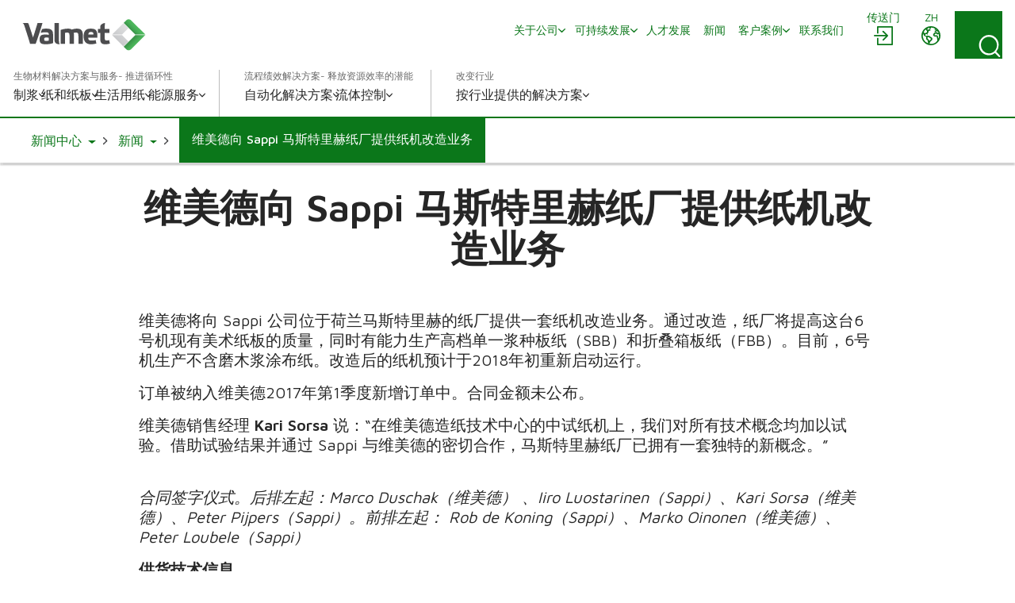

--- FILE ---
content_type: text/html; charset=utf-8
request_url: https://www.valmet.com/zh/media/news/2017/-sappi-2/
body_size: 15122
content:

<!DOCTYPE html>
<html lang="zh" class=" no-js">
    <head>
        <meta charset="utf-8">
        <meta http-equiv="X-UA-Compatible" content="IE=edge">
        <meta name="viewport" content="width=device-width, initial-scale=1">
    
        <meta name="title" property="title" content="维美德向 Sappi 马斯特里赫纸厂提供纸机改造业务" />
<meta property="og:title" content="维美德向 Sappi 马斯特里赫纸厂提供纸机改造业务" />
<meta property="og:image" content="https://www.valmet.com/globalassets/media/media/social-media/valmet-forward-share.png" />
<meta property="og:type" content="article" />

        <title>维美德向 Sappi 马斯特里赫纸厂提供纸机改造业务</title>
        
        

<link href="https://www.valmet.com/zh/media/news/2017/-sappi-2/" rel="canonical" />   
        <link rel="icon" href="/img/favicon.ico" type="image/x-icon" />
    
        <link rel="preconnect" href="https://fonts.googleapis.com">
        <link rel="stylesheet" href="https://fonts.googleapis.com/css2?family=Maven+Pro:wght@300;400;500;600;700&display=swap" nonce="w904PghSyZ3q7zNxmqDV2ADb34xB8rmiWUkn3DSrQsM=">
        <link rel="stylesheet" href="//maxcdn.bootstrapcdn.com/font-awesome/4.7.0/css/font-awesome.min.css" nonce="w904PghSyZ3q7zNxmqDV2ADb34xB8rmiWUkn3DSrQsM=">

        <link rel="stylesheet" href="/dist/css/vendors/globalVendors.css?v=f6b478bd965da813461919be230042f6" nonce="w904PghSyZ3q7zNxmqDV2ADb34xB8rmiWUkn3DSrQsM=" />
        <link rel="stylesheet" href="/dist/css/global.css?v=6b0e25814a899216d8e0169354a538e4" nonce="w904PghSyZ3q7zNxmqDV2ADb34xB8rmiWUkn3DSrQsM=" />

        
    
    




        <script>
            document.documentElement.classList.replace('no-js', 'js');
        </script>

        <script src="https://code.jquery.com/jquery-3.6.4.min.js"
                nonce="w904PghSyZ3q7zNxmqDV2ADb34xB8rmiWUkn3DSrQsM="
                integrity="sha256-oP6HI9z1XaZNBrJURtCoUT5SUnxFr8s3BzRl+cbzUq8="
                crossorigin="anonymous"></script>
        <script nonce="w904PghSyZ3q7zNxmqDV2ADb34xB8rmiWUkn3DSrQsM=">let CookieConsentVideosAccepted = true;</script>
    
        <script nonce="w904PghSyZ3q7zNxmqDV2ADb34xB8rmiWUkn3DSrQsM=">
!function(T,l,y){var S=T.location,k="script",D="instrumentationKey",C="ingestionendpoint",I="disableExceptionTracking",E="ai.device.",b="toLowerCase",w="crossOrigin",N="POST",e="appInsightsSDK",t=y.name||"appInsights";(y.name||T[e])&&(T[e]=t);var n=T[t]||function(d){var g=!1,f=!1,m={initialize:!0,queue:[],sv:"5",version:2,config:d};function v(e,t){var n={},a="Browser";return n[E+"id"]=a[b](),n[E+"type"]=a,n["ai.operation.name"]=S&&S.pathname||"_unknown_",n["ai.internal.sdkVersion"]="javascript:snippet_"+(m.sv||m.version),{time:function(){var e=new Date;function t(e){var t=""+e;return 1===t.length&&(t="0"+t),t}return e.getUTCFullYear()+"-"+t(1+e.getUTCMonth())+"-"+t(e.getUTCDate())+"T"+t(e.getUTCHours())+":"+t(e.getUTCMinutes())+":"+t(e.getUTCSeconds())+"."+((e.getUTCMilliseconds()/1e3).toFixed(3)+"").slice(2,5)+"Z"}(),iKey:e,name:"Microsoft.ApplicationInsights."+e.replace(/-/g,"")+"."+t,sampleRate:100,tags:n,data:{baseData:{ver:2}}}}var h=d.url||y.src;if(h){function a(e){var t,n,a,i,r,o,s,c,u,p,l;g=!0,m.queue=[],f||(f=!0,t=h,s=function(){var e={},t=d.connectionString;if(t)for(var n=t.split(";"),a=0;a<n.length;a++){var i=n[a].split("=");2===i.length&&(e[i[0][b]()]=i[1])}if(!e[C]){var r=e.endpointsuffix,o=r?e.location:null;e[C]="https://"+(o?o+".":"")+"dc."+(r||"services.visualstudio.com")}return e}(),c=s[D]||d[D]||"",u=s[C],p=u?u+"/v2/track":d.endpointUrl,(l=[]).push((n="SDK LOAD Failure: Failed to load Application Insights SDK script (See stack for details)",a=t,i=p,(o=(r=v(c,"Exception")).data).baseType="ExceptionData",o.baseData.exceptions=[{typeName:"SDKLoadFailed",message:n.replace(/\./g,"-"),hasFullStack:!1,stack:n+"\nSnippet failed to load ["+a+"] -- Telemetry is disabled\nHelp Link: https://go.microsoft.com/fwlink/?linkid=2128109\nHost: "+(S&&S.pathname||"_unknown_")+"\nEndpoint: "+i,parsedStack:[]}],r)),l.push(function(e,t,n,a){var i=v(c,"Message"),r=i.data;r.baseType="MessageData";var o=r.baseData;return o.message='AI (Internal): 99 message:"'+("SDK LOAD Failure: Failed to load Application Insights SDK script (See stack for details) ("+n+")").replace(/\"/g,"")+'"',o.properties={endpoint:a},i}(0,0,t,p)),function(e,t){if(JSON){var n=T.fetch;if(n&&!y.useXhr)n(t,{method:N,body:JSON.stringify(e),mode:"cors"});else if(XMLHttpRequest){var a=new XMLHttpRequest;a.open(N,t),a.setRequestHeader("Content-type","application/json"),a.send(JSON.stringify(e))}}}(l,p))}function i(e,t){f||setTimeout(function(){!t&&m.core||a()},500)}var e=function(){var n=l.createElement(k);n.src=h;var e=y[w];return!e&&""!==e||"undefined"==n[w]||(n[w]=e),n.onload=i,n.onerror=a,n.onreadystatechange=function(e,t){"loaded"!==n.readyState&&"complete"!==n.readyState||i(0,t)},n}();y.ld<0?l.getElementsByTagName("head")[0].appendChild(e):setTimeout(function(){l.getElementsByTagName(k)[0].parentNode.appendChild(e)},y.ld||0)}try{m.cookie=l.cookie}catch(p){}function t(e){for(;e.length;)!function(t){m[t]=function(){var e=arguments;g||m.queue.push(function(){m[t].apply(m,e)})}}(e.pop())}var n="track",r="TrackPage",o="TrackEvent";t([n+"Event",n+"PageView",n+"Exception",n+"Trace",n+"DependencyData",n+"Metric",n+"PageViewPerformance","start"+r,"stop"+r,"start"+o,"stop"+o,"addTelemetryInitializer","setAuthenticatedUserContext","clearAuthenticatedUserContext","flush"]),m.SeverityLevel={Verbose:0,Information:1,Warning:2,Error:3,Critical:4};var s=(d.extensionConfig||{}).ApplicationInsightsAnalytics||{};if(!0!==d[I]&&!0!==s[I]){var c="onerror";t(["_"+c]);var u=T[c];T[c]=function(e,t,n,a,i){var r=u&&u(e,t,n,a,i);return!0!==r&&m["_"+c]({message:e,url:t,lineNumber:n,columnNumber:a,error:i}),r},d.autoExceptionInstrumented=!0}return m}(y.cfg);function a(){y.onInit&&y.onInit(n)}(T[t]=n).queue&&0===n.queue.length?(n.queue.push(a),n.trackPageView({})):a()}(window,document,{src: "https://js.monitor.azure.com/scripts/b/ai.2.gbl.min.js", crossOrigin: "anonymous", cfg: {instrumentationKey: '2e179f35-c5ea-4d3f-8424-85b7140e7786', disableCookiesUsage: false }});
</script>

    
        <!-- Google Tag Manager -->
<script nonce="w904PghSyZ3q7zNxmqDV2ADb34xB8rmiWUkn3DSrQsM=" >(function(w,d,s,l,i){w[l]=w[l]||[];w[l].push(

{'gtm.start': new Date().getTime(),event:'gtm.js'}
);var f=d.getElementsByTagName(s)[0],
j=d.createElement(s),dl=l!='dataLayer'?'&l='+l:'';j.async=true;j.src=
'https://www.googletagmanager.com/gtm.js?id='+i+dl;f.parentNode.insertBefore(j,f);
})(window,document,'script','dataLayer','GTM-NPDVSH');</script>
<!-- End Google Tag Manager -->
<script nonce="w904PghSyZ3q7zNxmqDV2ADb34xB8rmiWUkn3DSrQsM="  type="text/javascript" async src="https://bot.leadoo.com/bot/dynamic.js?company=R4l9ZUS"></script>

        
    </head>
    <body id="top" class="pressreleasepage">
        <!-- Google Tag Manager (noscript) -->
<noscript><iframe src="https://www.googletagmanager.com/ns.html?id=GTM-NPDVSH"
height="0" width="0" style="display:none;visibility:hidden"></iframe></noscript>
<!-- End Google Tag Manager (noscript) -->

        
    
        



<div class="page-wrapper">
    






<div id="header" class="container collapse">
    <div class="top-row">
        <div class="header-logo">

<a href="/zh/" title="Valmet - Forward">
    <img src="/globalassets/_homepageblocks/valmet_logo.svg" width="180" height="49" alt="Valmet - Forward" class="img-responsive-cover lazyload"
         data-src="/globalassets/_homepageblocks/valmet_logo.svg" data-fallback="/globalassets/_homepageblocks/valmet_logo.svg" svg />
</a>        </div>
        <div id="tools">
                <div class="login">
                    <div id="login" class="btn-group knock">
                        <a class="btn" href="/zh/portals/" aria-labelledby="menu-login-label">
                            <span class="local-site">
                                <span class="local-website-label" id="menu-login-label">传送门</span>
                                <svg xmlns="http://www.w3.org/2000/svg" width="26" height="26" viewBox="0 0 26 26" class="icon-login" fill="currentColor" aria-hidden="true"><path d="M5.9 1a1 1 0 0 0-.9.9v8.4h1.8V2.8h16.4v20.4H6.8v-7.5H5v8.4a1 1 0 0 0 .9.9h18.2a1 1 0 0 0 .9-.9V1.9a1 1 0 0 0-.9-.9zm6.9 5.8L12 7a1 1 0 0 0 0 1.3l4 3.7H2a1 1 0 0 0-1 .9 1 1 0 0 0 1 .9h14l-3.8 3.8a1 1 0 0 0 0 1.3 1 1 0 0 0 1.3 0l5.3-5.4a1 1 0 0 0 0-1.2L13.4 7z" /></svg>
                            </span>
                        </a>
                    </div>
                </div>
            <div class="lang">
                <div id="lang-sel" class="btn-group knock">
                    <button type="button" class="btn lang dropdown-toggle" aria-expanded="false" id="langDropdown" aria-labelledby="menu-language-toggle-label">
                        <svg xmlns="http://www.w3.org/2000/svg" width="26" height="26" viewBox="0 0 512 512" fill="none" class="icon-close" stroke="currentColor" aria-hidden="true"><path stroke-linecap="round" stroke-linejoin="round" stroke-width="32" d="M368 368 144 144m224 0L144 368" /></svg>
                        <span class="local-site">
                            <span class="local-website-label" id="menu-language-toggle-label">zh</span>
                            <svg xmlns="http://www.w3.org/2000/svg" width="26" height="26" viewBox="0 0 26 26" class="icon-globe" fill="currentColor" aria-hidden="true"><path d="M13 1a12 12 0 1 0 0 24 12 12 0 0 0 0-24m0 1.7q3.3 0 5.8 1.8h-.5q-.6.2-.8.9c0 .4.6.5.9.5q.8 0 .8-.7-.1-.5-.4-.7l1 .8q-.5.4-.9 1-.1.4-.6.5l-.5.1c-.4.3-.2 1 .2 1.3a1.3 1.3 0 0 0 1.5-.3q.3-.6 1-.8l.5.2q.3.3.2.7c.1.5.5.2.8 0l.5 1q-.3.8-1.2.4l-1.1-.9-1.4.1q-.7 0-1.4.5-.4.7-1 1.2-1.1 1-.5 2.5a3 3 0 0 0 2.5 1.4c1-.1 2-.7 2 .8l.3 1.4.2 1.3.2 1.6a10 10 0 0 1-9.8 3.8v-.3a5 5 0 0 1 1.1-2.4l1.9-1.7a3 3 0 0 0 .4-2.5c-.3-1.2-2-1.6-2.8-2.2q-.7-.8-1.6-1h-1q-.3-.2-.7-.2c-.6 0-.9.6-1.5.5s-1.1-.7-1.3-1.2q0-1 1-1h.8q.4.2.7.6c.5.3.6-.2.5-.6 0-.7-.2-1 .4-1.5q.7-.4.7-1.1v-.9l.7-.7c.6-.4 2.7-.3 1.8-1.5-.2-.3-.7-.9-1-1q-.8.2-1.2.8-.8.7-1.6.1c-.8-.6.4-.7.6-1.1L9 3.5l.6-.2.4.1q.6-.1 1 .1.5.5 1.1.7.8 0 1-.6zm-6.2 2a2 2 0 0 0 .4 1.7q.8.4.9 1 .1.8-.4 1.2l-.4.6q-.2.2-.5.2l-1.5.3c-.9.3-1-1-1.3-1.6q1-2 2.8-3.3m12.8 5.5.6.6 1.2.5q.6.1 1.6-.4a10 10 0 0 1-.6 6v-.3q-.1-.8-.4-1.4.2-1.2-.5-2.2-1.1-1-2.5-.7c-.4 0-2.2.3-1.5-.7l.6-.5q0-.4.4-.6.4-.3 1-.3M3 10.3l1.3 2.5c.5 1 1.9.8 2.5 1.7.5 1 0 2 .3 3 .3.6 1 .7 1.5 1.2q.5.8.5 1.8l.4 2.2A10.3 10.3 0 0 1 3 10.3m6 4.3.8.1q.4.1.7.4l2 1.3q.8.4.3 1.2t-1.5 1.5c-.1 0-.4.5-.6.4l-.1-.7a3 3 0 0 0-1.2-1.6l-.7-.5v-1.9q-.1-.3.1-.2z" /></svg>
                        </span>
                    </button>
                    <ul id="langDropDownUL" class="dropdown-menu dropdown-menu-right" role="menu" aria-labelledby="langDropdown">
                            <li class="headerLanguage" role="menuitem"><a href="/">Global - English</a></li>
                            <li class="headerLanguage" role="menuitem"><a href="/fi/">Suomi - Finnish</a></li>
                            <li class="headerLanguage" role="menuitem"><a href="/fr/">Fran&#xE7;ais - French</a></li>
                            <li class="headerLanguage" role="menuitem"><a href="/de/">Deutsch - German</a></li>
                            <li class="headerLanguage" role="menuitem"><a href="/ja/">&#x65E5;&#x672C;&#x8A9E; - Japanese</a></li>
                            <li class="headerLanguage" role="menuitem"><a href="/kr/">&#xD55C;&#xAD6D;&#xC5B4;(&#xB300;&#xD55C;&#xBBFC;&#xAD6D;) - Korean</a></li>
                            <li class="headerLanguage" role="menuitem"><a href="/pl/">Polski - Polish</a></li>
                            <li class="headerLanguage" role="menuitem"><a href="/pt/">Portugu&#xEA;s - Portuguese</a></li>
                            <li class="headerLanguage" role="menuitem"><a href="/es/">Espa&#xF1;ol - Spanish</a></li>
                            <li class="headerLanguage" role="menuitem"><a href="/sv/">Svenska - Swedish</a></li>
                            <li class="headerLanguage" role="menuitem"><a href="/th-TH/">&#xE44;&#xE17;&#xE22; - Thai</a></li>
                    </ul>
                </div>
            </div>
            <div class="search">
                <form action="/zh/search/" method="get">
                    <button id="search-button" class="btn search-button collapsed"
                            data-bs-toggle="collapse" data-bs-target="#search-input" data-toggle="collapse"
                            data-target="#search-input" aria-controls="search-input" aria-label="Search">
                        <svg xmlns="http://www.w3.org/2000/svg" width="22" height="23" viewBox="0 0 22 23" class="search-icon" fill="currentColor" aria-hidden="true"><path d="m21.7 21.4-3.9-4a10.7 10.7 0 0 0-.5-14.5A10 10 0 0 0 3.2 3c-4 3.8-4.3 10.2-.7 14.4a10 10 0 0 0 14 1.4l4 4q.6.6 1.2 0t0-1.3M2 10.4C1.9 5.8 5.6 2 10.2 2s8.4 3.8 8.4 8.6-3.8 8.6-8.4 8.6A8.5 8.5 0 0 1 2 10.5" /></svg>
                        <svg xmlns="http://www.w3.org/2000/svg" width="26" height="26" viewBox="0 0 512 512" fill="none" class="close-icon" stroke="currentColor" aria-hidden="true"><path stroke-linecap="round" stroke-linejoin="round" stroke-width="32" d="M368 368 144 144m224 0L144 368" /></svg>
                    </button>
                    <div id="search-input" class="input-group collapse no-padding">
                        <div class="input-wrapper">
                            <button type="submit" class="search-submit" aria-label="Search submit">
                                <svg xmlns="http://www.w3.org/2000/svg" width="22" height="23" viewBox="0 0 22 23" class="search-icon" fill="currentColor" aria-hidden="true"><path d="m21.7 21.4-3.9-4a10.7 10.7 0 0 0-.5-14.5A10 10 0 0 0 3.2 3c-4 3.8-4.3 10.2-.7 14.4a10 10 0 0 0 14 1.4l4 4q.6.6 1.2 0t0-1.3M2 10.4C1.9 5.8 5.6 2 10.2 2s8.4 3.8 8.4 8.6-3.8 8.6-8.4 8.6A8.5 8.5 0 0 1 2 10.5" /></svg>
                            </button>
                            <input type="text" class="form-control" name="q" autocomplete="off" placeholder="在">
                        </div>
                    </div>
                </form>
            </div>
            <button type="button" class="navbar-toggle collapsed" data-bs-toggle="collapse" data-bs-target="#header" data-toggle="collapse" data-target="#header" aria-expanded="false" aria-controls="navbar">
                <svg xmlns="http://www.w3.org/2000/svg" width="28" height="20" viewBox="0 0 28 20" class="open-icon" fill="currentColor" aria-hidden="true"><path d="M27 2H1a1 1 0 1 1 0-2h26a1 1 0 0 1 0 2m0 9H1a1 1 0 0 1 0-2h26a1 1 0 0 1 0 2m0 9H1a1 1 0 0 1 0-2h26a1 1 0 0 1 0 2" /></svg>
                <svg xmlns="http://www.w3.org/2000/svg" width="26" height="26" viewBox="0 0 512 512" fill="none" class="close-icon" stroke="currentColor" aria-hidden="true"><path stroke-linecap="round" stroke-linejoin="round" stroke-width="32" d="M368 368 144 144m224 0L144 368" /></svg>
                <span class="sr-only"></span>
            </button>
        </div>
        <div class="navi">
            <nav class="navbar navbar-default navbar-static-top">
                <div class="navbar-collapse collapse">
                    <div id="topnav" class="flex-container">

                            <div class="tertiary-nav">
                                    <div class="nav navbar-nav tertiary">
                                            <a class="nav-item link-login-mobile" href="/zh/portals/">
                                                <span>
                                                    <svg xmlns="http://www.w3.org/2000/svg" width="26" height="26" viewBox="0 0 26 26" class="icon-login-mobile" fill="currentColor" aria-hidden="true"><path d="M5.9 1a1 1 0 0 0-.9.9v8.4h1.8V2.8h16.4v20.4H6.8v-7.5H5v8.4a1 1 0 0 0 .9.9h18.2a1 1 0 0 0 .9-.9V1.9a1 1 0 0 0-.9-.9zm6.9 5.8L12 7a1 1 0 0 0 0 1.3l4 3.7H2a1 1 0 0 0-1 .9 1 1 0 0 0 1 .9h14l-3.8 3.8a1 1 0 0 0 0 1.3 1 1 0 0 0 1.3 0l5.3-5.4a1 1 0 0 0 0-1.2L13.4 7z" /></svg>
                                                    传送门
                                                </span>
                                            </a>
                                    
                                            <a class="nav-item company-heading" href="#">
                                                <span>Company</span>
                                                <div class="caret">
                                                    <svg xmlns="http://www.w3.org/2000/svg" viewBox="0 0 10 6" width="10" height="6" fill="none" stroke-width="1.5" stroke-linecap="round" stroke-linejoin="round" class="navigation__icon" stroke="currentColor" aria-hidden="true"><path d="M0.75 0.75L5 5.25L9.25 0.75" /></svg>
                                                </div>
                                            </a>
                                            <div class="collapse menu-section company-section">
        <a class="nav-item lvl-1  has-children" href="/zh/about-us/"  >
            <span>&#x5173;&#x4E8E;&#x516C;&#x53F8;</span>

                <span class="caret">
                    <svg xmlns="http://www.w3.org/2000/svg" viewBox="0 0 10 6" width="10" height="6" fill="none" stroke-width="1.5" stroke-linecap="round" stroke-linejoin="round" class="navigation__icon" stroke="currentColor" aria-hidden="true"><path d="M0.75 0.75L5 5.25L9.25 0.75" /></svg>
                </span>
        </a>
                    <div class="collapse menu-section">

        <a class="nav-item lvl-1 menu-section__heading  has-children" href="/zh/about-us/"  >
            <span>&#x5173;&#x4E8E;&#x516C;&#x53F8;</span>

        </a>

                        <div class="menu-section__sub-section">
                                <div class="menu-section__sub-section__column">
        <a class="nav-item lvl-2 menu-section__sub-heading  has-children" href="/zh/about-us/"  >
            <span>&#x5173;&#x4E8E;&#x6211;&#x4EEC;</span>

                <span class="caret">
                    <svg xmlns="http://www.w3.org/2000/svg" viewBox="0 0 10 6" width="10" height="6" fill="none" stroke-width="1.5" stroke-linecap="round" stroke-linejoin="round" class="navigation__icon" stroke="currentColor" aria-hidden="true"><path d="M0.75 0.75L5 5.25L9.25 0.75" /></svg>
                </span>
        </a>
                                        <div class="menu-section__sub-items collapse">
        <a class="nav-item lvl-3 " href="/zh/about-us/about/code-of-conduct/"   data-mob-id="61073">
            <span>&#x884C;&#x4E3A;&#x51C6;&#x5219;</span>

        </a>
                                        </div>
                                </div>
                        </div>
                    </div>
        <a class="nav-item lvl-1  has-children" href="/zh/sustainability/"  >
            <span>&#x53EF;&#x6301;&#x7EED;&#x53D1;&#x5C55;</span>

                <span class="caret">
                    <svg xmlns="http://www.w3.org/2000/svg" viewBox="0 0 10 6" width="10" height="6" fill="none" stroke-width="1.5" stroke-linecap="round" stroke-linejoin="round" class="navigation__icon" stroke="currentColor" aria-hidden="true"><path d="M0.75 0.75L5 5.25L9.25 0.75" /></svg>
                </span>
        </a>
                    <div class="collapse menu-section">

        <a class="nav-item lvl-1 menu-section__heading  has-children" href="/zh/sustainability/"  >
            <span>&#x53EF;&#x6301;&#x7EED;&#x53D1;&#x5C55;</span>

        </a>

                        <div class="menu-section__sub-section">
                                <div class="menu-section__sub-section__column">
        <a class="nav-item lvl-2 menu-section__sub-heading " href="/zh/sustainability/sustainability-at-valmet/"  >
            <span>&#x7EF4;&#x7F8E;&#x5FB7;&#x53EF;&#x6301;&#x7EED;&#x53D1;&#x5C55;</span>

        </a>
                                        <div class="menu-section__sub-items collapse">
                                        </div>
                                </div>
                                <div class="menu-section__sub-section__column">
        <a class="nav-item lvl-2 menu-section__sub-heading " href="/zh/sustainability/circular-economy/"  >
            <span>Circular economy</span>

        </a>
                                        <div class="menu-section__sub-items collapse">
                                        </div>
                                </div>
                                <div class="menu-section__sub-section__column">
        <a class="nav-item lvl-2 menu-section__sub-heading " href="/zh/sustainability/climate-program/"  >
            <span>&#x6C14;&#x5019;&#x89C4;&#x5212;</span>

        </a>
                                        <div class="menu-section__sub-items collapse">
                                        </div>
                                </div>
                        </div>
                    </div>
        <a class="nav-item lvl-1 " href="/zh/careers/"  >
            <span>&#x4EBA;&#x624D;&#x53D1;&#x5C55;</span>

        </a>
        <a class="nav-item lvl-1 " href="/zh/media/news/"  >
            <span>&#x65B0;&#x95FB;</span>

        </a>
        <a class="nav-item lvl-1  has-children" href="/zh/insights/"  >
            <span>&#x5BA2;&#x6237;&#x6848;&#x4F8B;</span>

                <span class="caret">
                    <svg xmlns="http://www.w3.org/2000/svg" viewBox="0 0 10 6" width="10" height="6" fill="none" stroke-width="1.5" stroke-linecap="round" stroke-linejoin="round" class="navigation__icon" stroke="currentColor" aria-hidden="true"><path d="M0.75 0.75L5 5.25L9.25 0.75" /></svg>
                </span>
        </a>
                    <div class="collapse menu-section">

        <a class="nav-item lvl-1 menu-section__heading  has-children" href="/zh/insights/"  >
            <span>&#x5BA2;&#x6237;&#x6848;&#x4F8B;</span>

        </a>

                        <div class="menu-section__sub-section">
                                <div class="menu-section__sub-section__column">
                                </div>
                                <div class="menu-section__sub-section__column">
        <a class="nav-item lvl-2 menu-section__sub-heading  has-children" href="/zh/insights/articles/"  >
            <span>&#x53C2;&#x8003;&#x6587;&#x732E;&#x548C;&#x6587;&#x7AE0;</span>

                <span class="caret">
                    <svg xmlns="http://www.w3.org/2000/svg" viewBox="0 0 10 6" width="10" height="6" fill="none" stroke-width="1.5" stroke-linecap="round" stroke-linejoin="round" class="navigation__icon" stroke="currentColor" aria-hidden="true"><path d="M0.75 0.75L5 5.25L9.25 0.75" /></svg>
                </span>
        </a>
                                        <div class="menu-section__sub-items collapse">
        <a class="nav-item lvl-3 " href="/zh/insights/articles/pulp-and-fiber/"   data-mob-id="25344">
            <span>&#x5236;&#x6D46;&#x548C;&#x7EA4;&#x7EF4;</span>

        </a>
        <a class="nav-item lvl-3 " href="/zh/insights/articles/board-and-paper/"   data-mob-id="25514">
            <span>&#x7EB8;&#x548C;&#x7EB8;&#x677F;&#x6587;&#x7AE0;</span>

        </a>
        <a class="nav-item lvl-3 " href="/zh/insights/articles/tissue/"   data-mob-id="25583">
            <span>&#x751F;&#x6D3B;&#x7528;&#x7EB8;&#x6587;&#x7AE0;</span>

        </a>
                                                            <button type="button" class="menu-section__sub-items__more">
                                                                <span>更多</span>
                                                                <div class="caret">
                                                                    <svg xmlns="http://www.w3.org/2000/svg" viewBox="0 0 10 6" width="10" height="6" fill="none" stroke-width="1.5" stroke-linecap="round" stroke-linejoin="round" class="navigation__icon" stroke="currentColor" aria-hidden="true"><path d="M0.75 0.75L5 5.25L9.25 0.75" /></svg>
                                                                </div>
                                                            </button>
        <a class="nav-item lvl-3 visible-mobile " href="/zh/insights/articles/energy/"   data-mob-id="25650">
            <span>&#x80FD;&#x6E90;&#x6587;&#x7AE0;</span>

        </a>
        <a class="nav-item lvl-3 visible-mobile " href="/zh/insights/articles/?topic=services"   data-mob-id="25716">
            <span>&#x670D;&#x52A1;&#x6587;&#x7AE0;</span>

        </a>
        <a class="nav-item lvl-3 visible-mobile " href="/zh/insights/articles/automation/"   data-mob-id="25815">
            <span>&#x81EA;&#x52A8;&#x5316;&#x6587;&#x7AE0;</span>

        </a>
        <a class="nav-item lvl-3 visible-mobile " href="/zh/insights/articles/Fabrics/"   data-mob-id="26002">
            <span>&#x7EC7;&#x7269;</span>

        </a>
        <a class="nav-item lvl-3 visible-mobile " href="/zh/insights/articles/sustainability/"   data-mob-id="26003">
            <span>&#x53EF;&#x6301;&#x7EED;&#x53D1;&#x5C55;&#x6587;&#x7AE0;</span>

        </a>
        <a class="nav-item lvl-3 visible-mobile " href="/zh/insights/articles/experts-voice/"   data-mob-id="26795">
            <span>&#x4E13;&#x5BB6;&#x4E4B;&#x58F0;</span>

        </a>
                                        </div>
                                </div>
                                <div class="menu-section__sub-section__column">
        <a class="nav-item lvl-2 menu-section__sub-heading " href="/zh/insights/"  >
            <span>&#x5BA2;&#x6237;&#x6742;&#x5FD7;</span>

        </a>
                                        <div class="menu-section__sub-items collapse">
                                        </div>
                                </div>
                        </div>
                    </div>
                                            </div>
                                    </div>

                                    <div class="nav navbar-nav header-links">
                                            <a class="nav-item" href="/zh/contact-us/china-cn/"><span>&#x8054;&#x7CFB;&#x6211;&#x4EEC;</span></a>
                                    </div>
                            </div>
                    </div>
                </div>
            </nav>
        </div>
    </div>
    <div class="bottom-row">
        <div class="navi">
            <nav class="navbar navbar-default navbar-static-top">
                <div class="navbar-collapse collapse">
                    <div class="flex-container">
                            <div class="primary-nav">
                                <div class="heading"> &#x751F;&#x7269;&#x6750;&#x6599;&#x89E3;&#x51B3;&#x65B9;&#x6848;&#x4E0E;&#x670D;&#x52A1;- &#x63A8;&#x8FDB;&#x5FAA;&#x73AF;&#x6027;</div>
                                <div class="nav navbar-nav primary">
        <a class="nav-item lvl-1  has-children" href="/zh/pulp/"  >
            <span>&#x5236;&#x6D46;</span>

                <span class="caret">
                    <svg xmlns="http://www.w3.org/2000/svg" viewBox="0 0 10 6" width="10" height="6" fill="none" stroke-width="1.5" stroke-linecap="round" stroke-linejoin="round" class="navigation__icon" stroke="currentColor" aria-hidden="true"><path d="M0.75 0.75L5 5.25L9.25 0.75" /></svg>
                </span>
        </a>
                    <div class="collapse menu-section">

        <a class="nav-item lvl-1 menu-section__heading  has-children" href="/zh/pulp/"  >
            <span>&#x5236;&#x6D46;</span>

        </a>

                        <div class="menu-section__sub-section">
                                <div class="menu-section__sub-section__column">
        <a class="nav-item lvl-2 menu-section__sub-heading " href="/zh/pulp/services-for-pulp/"  >
            <span>&#x4E3A;&#x5236;&#x6D46;&#x63D0;&#x4F9B;&#x670D;&#x52A1;</span>

        </a>
                                        <div class="menu-section__sub-items collapse">
                                        </div>
                                </div>
                                <div class="menu-section__sub-section__column">
        <a class="nav-item lvl-2 menu-section__sub-heading " href="/zh/automation/pulp/"  >
            <span>&#x81EA;&#x52A8;&#x5316;&#x89E3;&#x51B3;&#x65B9;&#x6848;</span>

        </a>
                                        <div class="menu-section__sub-items collapse">
                                        </div>
                                </div>
                                <div class="menu-section__sub-section__column">
        <a class="nav-item lvl-2 menu-section__sub-heading  has-children" href="/zh/pulp/fiber-technology-center/"  >
            <span>Fiber Technology Center</span>

                <span class="caret">
                    <svg xmlns="http://www.w3.org/2000/svg" viewBox="0 0 10 6" width="10" height="6" fill="none" stroke-width="1.5" stroke-linecap="round" stroke-linejoin="round" class="navigation__icon" stroke="currentColor" aria-hidden="true"><path d="M0.75 0.75L5 5.25L9.25 0.75" /></svg>
                </span>
        </a>
                                        <div class="menu-section__sub-items collapse">
        <a class="nav-item lvl-3 " href="/zh/pulp/fiber-technology-center/fiber-processing/"   data-mob-id="47452">
            <span>Fiber processing</span>

        </a>
        <a class="nav-item lvl-3 " href="/zh/pulp/fiber-technology-center/project-examples/"   data-mob-id="47455">
            <span>Project examples</span>

        </a>
                                        </div>
                                </div>
                        </div>
                    </div>
        <a class="nav-item lvl-1  has-children" href="/zh/board-and-paper/"  >
            <span>&#x7EB8;&#x548C;&#x7EB8;&#x677F;</span>

                <span class="caret">
                    <svg xmlns="http://www.w3.org/2000/svg" viewBox="0 0 10 6" width="10" height="6" fill="none" stroke-width="1.5" stroke-linecap="round" stroke-linejoin="round" class="navigation__icon" stroke="currentColor" aria-hidden="true"><path d="M0.75 0.75L5 5.25L9.25 0.75" /></svg>
                </span>
        </a>
                    <div class="collapse menu-section">

        <a class="nav-item lvl-1 menu-section__heading  has-children" href="/zh/board-and-paper/"  >
            <span>&#x7EB8;&#x548C;&#x7EB8;&#x677F;</span>

        </a>

                        <div class="menu-section__sub-section">
                                <div class="menu-section__sub-section__column">
        <a class="nav-item lvl-2 menu-section__sub-heading " href="/zh/board-and-paper/recycled-fiber/"  >
            <span>&#x56DE;&#x6536;&#x7EA4;&#x7EF4;</span>

        </a>
                                        <div class="menu-section__sub-items collapse">
                                        </div>
        <a class="nav-item lvl-2 menu-section__sub-heading " href="/zh/board-and-paper/board-and-paper-machines/"  >
            <span>&#x7EB8;&#x548C;&#x677F;&#x7EB8;&#x673A;</span>

        </a>
                                        <div class="menu-section__sub-items collapse">
                                        </div>
                                </div>
                                <div class="menu-section__sub-section__column">
        <a class="nav-item lvl-2 menu-section__sub-heading " href="/zh/board-and-paper/sustainable-board-and-paper-production/"  >
            <span>Sustainable board and paper production</span>

        </a>
                                        <div class="menu-section__sub-items collapse">
                                        </div>
                                </div>
                                <div class="menu-section__sub-section__column">
        <a class="nav-item lvl-2 menu-section__sub-heading  has-children" href="/zh/board-and-paper/services-for-board-and-paper/"  >
            <span>&#x4E3A;&#x7EB8;&#x548C;&#x7EB8;&#x677F;&#x751F;&#x4EA7;&#x7EBF;&#x63D0;&#x4F9B;&#x670D;&#x52A1;</span>

                <span class="caret">
                    <svg xmlns="http://www.w3.org/2000/svg" viewBox="0 0 10 6" width="10" height="6" fill="none" stroke-width="1.5" stroke-linecap="round" stroke-linejoin="round" class="navigation__icon" stroke="currentColor" aria-hidden="true"><path d="M0.75 0.75L5 5.25L9.25 0.75" /></svg>
                </span>
        </a>
                                        <div class="menu-section__sub-items collapse">
        <a class="nav-item lvl-3 " href="/zh/board-and-paper/services-for-board-and-paper/_74_00_61_22_84_36_75_04_31/"   data-mob-id="7601">
            <span>&#x5DE5;&#x4E1A;&#x4E92;&#x8054;&#x7F51;&#x89E3;&#x51B3;&#x65B9;&#x6848;</span>

        </a>
                                        </div>
                                </div>
                                <div class="menu-section__sub-section__column">
        <a class="nav-item lvl-2 menu-section__sub-heading " href="/zh/board-and-paper/board-and-paper-news-and-stories/"  >
            <span>&#x7EB8;&#x548C;&#x7EB8;&#x677F;&#x65B0;&#x95FB;&#x53CA;&#x6210;&#x529F;&#x6848;&#x4F8B;</span>

        </a>
                                        <div class="menu-section__sub-items collapse">
                                        </div>
                                </div>
                        </div>
                    </div>
        <a class="nav-item lvl-1  has-children" href="/zh/tissue/"  >
            <span>&#x751F;&#x6D3B;&#x7528;&#x7EB8;</span>

                <span class="caret">
                    <svg xmlns="http://www.w3.org/2000/svg" viewBox="0 0 10 6" width="10" height="6" fill="none" stroke-width="1.5" stroke-linecap="round" stroke-linejoin="round" class="navigation__icon" stroke="currentColor" aria-hidden="true"><path d="M0.75 0.75L5 5.25L9.25 0.75" /></svg>
                </span>
        </a>
                    <div class="collapse menu-section">

        <a class="nav-item lvl-1 menu-section__heading  has-children" href="/zh/tissue/"  >
            <span>&#x751F;&#x6D3B;&#x7528;&#x7EB8;</span>

        </a>

                        <div class="menu-section__sub-section">
                                <div class="menu-section__sub-section__column">
                                </div>
                                <div class="menu-section__sub-section__column">
        <a class="nav-item lvl-2 menu-section__sub-heading  has-children" href="/zh/tissue/tissue-converting/"  >
            <span>&#x751F;&#x6D3B;&#x7528;&#x7EB8;&#x540E;&#x52A0;&#x5DE5;&#x7684;&#x5DE5;&#x827A;&#x6280;&#x672F;&#x548C;&#x670D;&#x52A1;</span>

                <span class="caret">
                    <svg xmlns="http://www.w3.org/2000/svg" viewBox="0 0 10 6" width="10" height="6" fill="none" stroke-width="1.5" stroke-linecap="round" stroke-linejoin="round" class="navigation__icon" stroke="currentColor" aria-hidden="true"><path d="M0.75 0.75L5 5.25L9.25 0.75" /></svg>
                </span>
        </a>
                                        <div class="menu-section__sub-items collapse">
        <a class="nav-item lvl-3 " href="/zh/tissue/tissue-converting/converting-lines-for-tissue-rolls/"   data-mob-id="118848">
            <span>&#x5377;&#x7C7B;&#x4EA7;&#x54C1;&#x540E;&#x52A0;&#x5DE5;&#x89E3;&#x51B3;&#x65B9;&#x6848;</span>

        </a>
        <a class="nav-item lvl-3 " href="/zh/tissue/tissue-converting/converting-lines-for-folded-tissue/"   data-mob-id="118906">
            <span>&#x6298;&#x53E0;&#x7C7B;&#x4EA7;&#x54C1;&#x751F;&#x4EA7;&#x7EBF;</span>

        </a>
        <a class="nav-item lvl-3 " href="/zh/tissue/tissue-converting/tissue-packaging-lines/"   data-mob-id="119556">
            <span>&#x751F;&#x6D3B;&#x7528;&#x7EB8;&#x5305;&#x88C5;&#x751F;&#x4EA7;&#x7EBF;</span>

        </a>
                                                            <button type="button" class="menu-section__sub-items__more">
                                                                <span>更多</span>
                                                                <div class="caret">
                                                                    <svg xmlns="http://www.w3.org/2000/svg" viewBox="0 0 10 6" width="10" height="6" fill="none" stroke-width="1.5" stroke-linecap="round" stroke-linejoin="round" class="navigation__icon" stroke="currentColor" aria-hidden="true"><path d="M0.75 0.75L5 5.25L9.25 0.75" /></svg>
                                                                </div>
                                                            </button>
        <a class="nav-item lvl-3 visible-mobile " href="/zh/tissue/tissue-converting/digital-solutions/"   data-mob-id="118978">
            <span>&#x6570;&#x5B57;&#x5316;&#x89E3;&#x51B3;&#x65B9;&#x6848;</span>

        </a>
        <a class="nav-item lvl-3 visible-mobile " href="/zh/tissue/tissue-converting/customer-product-development/"   data-mob-id="118917">
            <span>&#x5BA2;&#x6237;&#x4EA7;&#x54C1;&#x5F00;&#x53D1;</span>

        </a>
        <a class="nav-item lvl-3 visible-mobile " href="/zh/tissue/tissue-converting/services/"   data-mob-id="118983">
            <span>&#x5BA2;&#x6237;&#x670D;&#x52A1;</span>

        </a>
                                        </div>
                                </div>
                                <div class="menu-section__sub-section__column">
        <a class="nav-item lvl-2 menu-section__sub-heading " href="/zh/tissue/sustainable-tissue-production/"  >
            <span>&#x751F;&#x6D3B;&#x7528;&#x7EB8;&#x7684;&#x53EF;&#x6301;&#x7EED;&#x751F;&#x4EA7;</span>

        </a>
                                        <div class="menu-section__sub-items collapse">
                                        </div>
                                </div>
                        </div>
                    </div>
        <a class="nav-item lvl-1 " href="/zh/energy/"  >
            <span>&#x80FD;&#x6E90;</span>

        </a>
        <a class="nav-item lvl-1  has-children" href="/zh/services/"  >
            <span>&#x670D;&#x52A1;</span>

                <span class="caret">
                    <svg xmlns="http://www.w3.org/2000/svg" viewBox="0 0 10 6" width="10" height="6" fill="none" stroke-width="1.5" stroke-linecap="round" stroke-linejoin="round" class="navigation__icon" stroke="currentColor" aria-hidden="true"><path d="M0.75 0.75L5 5.25L9.25 0.75" /></svg>
                </span>
        </a>
                    <div class="collapse menu-section">

        <a class="nav-item lvl-1 menu-section__heading  has-children" href="/zh/services/"  >
            <span>&#x670D;&#x52A1;</span>

        </a>

                        <div class="menu-section__sub-section">
                                <div class="menu-section__sub-section__column">
        <a class="nav-item lvl-2 menu-section__sub-heading  has-children" href="/zh/services/valmet-performance-centers/"  >
            <span>&#x7EF4;&#x7F8E;&#x5FB7;&#x5927;&#x6570;&#x636E;&#x8FD0;&#x884C;&#x4E2D;&#x5FC3;</span>

                <span class="caret">
                    <svg xmlns="http://www.w3.org/2000/svg" viewBox="0 0 10 6" width="10" height="6" fill="none" stroke-width="1.5" stroke-linecap="round" stroke-linejoin="round" class="navigation__icon" stroke="currentColor" aria-hidden="true"><path d="M0.75 0.75L5 5.25L9.25 0.75" /></svg>
                </span>
        </a>
                                        <div class="menu-section__sub-items collapse">
        <a class="nav-item lvl-3 " href="/zh/services/valmet-performance-centers/vii-data-discovery/"   data-mob-id="1219">
            <span>&#x6570;&#x636E;&#x53D1;&#x73B0;</span>

        </a>
                                        </div>
                                </div>
                                <div class="menu-section__sub-section__column">
        <a class="nav-item lvl-2 menu-section__sub-heading  has-children" href="/zh/services/service-centers/"  >
            <span>&#x670D;&#x52A1;&#x4E2D;&#x5FC3;</span>

                <span class="caret">
                    <svg xmlns="http://www.w3.org/2000/svg" viewBox="0 0 10 6" width="10" height="6" fill="none" stroke-width="1.5" stroke-linecap="round" stroke-linejoin="round" class="navigation__icon" stroke="currentColor" aria-hidden="true"><path d="M0.75 0.75L5 5.25L9.25 0.75" /></svg>
                </span>
        </a>
                                        <div class="menu-section__sub-items collapse">
        <a class="nav-item lvl-3 " href="/zh/services/service-centers/china/"   data-mob-id="62158">
            <span>&#x4E2D;&#x56FD;</span>

        </a>
        <a class="nav-item lvl-3 " href="/zh/services/service-centers/india/"   data-mob-id="62166">
            <span>India</span>

        </a>
        <a class="nav-item lvl-3 " href="/zh/services/service-centers/indonesia/"   data-mob-id="62167">
            <span>Indonesia</span>

        </a>
                                                            <button type="button" class="menu-section__sub-items__more">
                                                                <span>更多</span>
                                                                <div class="caret">
                                                                    <svg xmlns="http://www.w3.org/2000/svg" viewBox="0 0 10 6" width="10" height="6" fill="none" stroke-width="1.5" stroke-linecap="round" stroke-linejoin="round" class="navigation__icon" stroke="currentColor" aria-hidden="true"><path d="M0.75 0.75L5 5.25L9.25 0.75" /></svg>
                                                                </div>
                                                            </button>
        <a class="nav-item lvl-3 visible-mobile " href="/zh/services/service-centers/north-america/"   data-mob-id="62168">
            <span>North America</span>

        </a>
        <a class="nav-item lvl-3 visible-mobile " href="//www.valmet.com/service/service-centers/thailand/"   data-mob-id="62171">
            <span>Thailand</span>

        </a>
        <a class="nav-item lvl-3 visible-mobile " href="/zh/services/service-centers/spain/"   data-mob-id="62172">
            <span>Spain</span>

        </a>
                                        </div>
                                </div>
                        </div>
                    </div>
                                </div>
                            </div>
                            <div class="spacer"></div>
                            <div class="secondary-nav">
                                <div class="heading">    &#x6D41;&#x7A0B;&#x7EE9;&#x6548;&#x89E3;&#x51B3;&#x65B9;&#x6848;- &#x91CA;&#x653E;&#x8D44;&#x6E90;&#x6548;&#x7387;&#x7684;&#x6F5C;&#x80FD;</div>
                                <div class="nav navbar-nav secondary">
        <a class="nav-item lvl-1  has-children" href="/zh/automation/"  >
            <span>&#x81EA;&#x52A8;&#x5316;&#x89E3;&#x51B3;&#x65B9;&#x6848;</span>

                <span class="caret">
                    <svg xmlns="http://www.w3.org/2000/svg" viewBox="0 0 10 6" width="10" height="6" fill="none" stroke-width="1.5" stroke-linecap="round" stroke-linejoin="round" class="navigation__icon" stroke="currentColor" aria-hidden="true"><path d="M0.75 0.75L5 5.25L9.25 0.75" /></svg>
                </span>
        </a>
                    <div class="collapse menu-section">

        <a class="nav-item lvl-1 menu-section__heading  has-children" href="/zh/automation/"  >
            <span>&#x81EA;&#x52A8;&#x5316;&#x89E3;&#x51B3;&#x65B9;&#x6848;</span>

        </a>

                        <div class="menu-section__sub-section">
                                <div class="menu-section__sub-section__column">
        <a class="nav-item lvl-2 menu-section__sub-heading  has-children" href="/zh/automation/control-systems/"  >
            <span>&#x5206;&#x5E03;&#x5F0F;&#x63A7;&#x5236;&#x7CFB;&#x7EDF;</span>

                <span class="caret">
                    <svg xmlns="http://www.w3.org/2000/svg" viewBox="0 0 10 6" width="10" height="6" fill="none" stroke-width="1.5" stroke-linecap="round" stroke-linejoin="round" class="navigation__icon" stroke="currentColor" aria-hidden="true"><path d="M0.75 0.75L5 5.25L9.25 0.75" /></svg>
                </span>
        </a>
                                        <div class="menu-section__sub-items collapse">
        <a class="nav-item lvl-3 " href="/zh/automation/control-systems/dna/"   data-mob-id="1051">
            <span>&#x5206;&#x5E03;&#x5F0F;&#x63A7;&#x5236;&#x7CFB;&#x7EDF;</span>

        </a>
        <a class="nav-item lvl-3 " href="/zh/automation/control-systems/dnae/"   data-mob-id="127916">
            <span>Valmet DNAe</span>

        </a>
                                        </div>
                                </div>
                                <div class="menu-section__sub-section__column">
        <a class="nav-item lvl-2 menu-section__sub-heading " href="/zh/automation/applications/"  >
            <span>&#x5E94;&#x7528;&#x7A0B;&#x5E8F;</span>

        </a>
                                        <div class="menu-section__sub-items collapse">
                                        </div>
        <a class="nav-item lvl-2 menu-section__sub-heading  has-children" href="/zh/automation/analyzers-measurements/"  >
            <span>&#x5206;&#x6790;&#x4EEA;&#x548C;&#x6D4B;&#x91CF;</span>

                <span class="caret">
                    <svg xmlns="http://www.w3.org/2000/svg" viewBox="0 0 10 6" width="10" height="6" fill="none" stroke-width="1.5" stroke-linecap="round" stroke-linejoin="round" class="navigation__icon" stroke="currentColor" aria-hidden="true"><path d="M0.75 0.75L5 5.25L9.25 0.75" /></svg>
                </span>
        </a>
                                        <div class="menu-section__sub-items collapse">
        <a class="nav-item lvl-3 " href="/zh/automation/analyzers-measurements/analyzers/"   data-mob-id="1105">
            <span>&#x5206;&#x6790;&#x4EEA;</span>

        </a>
        <a class="nav-item lvl-3 " href="/zh/automation/analyzers-measurements/boiler-diagnostics-systems/"   data-mob-id="1145">
            <span>Boiler diagnostics systems</span>

        </a>
                                        </div>
                                </div>
                                <div class="menu-section__sub-section__column">
        <a class="nav-item lvl-2 menu-section__sub-heading  has-children" href="/zh/automation/quality-management/"  >
            <span>&#x8D28;&#x91CF;&#x7BA1;&#x7406;</span>

                <span class="caret">
                    <svg xmlns="http://www.w3.org/2000/svg" viewBox="0 0 10 6" width="10" height="6" fill="none" stroke-width="1.5" stroke-linecap="round" stroke-linejoin="round" class="navigation__icon" stroke="currentColor" aria-hidden="true"><path d="M0.75 0.75L5 5.25L9.25 0.75" /></svg>
                </span>
        </a>
                                        <div class="menu-section__sub-items collapse">
        <a class="nav-item lvl-3 " href="/zh/automation/quality-management/profilers/"   data-mob-id="1206">
            <span>&#x6A2A;&#x5E45;&#x6267;&#x884C;&#x5668;</span>

        </a>
        <a class="nav-item lvl-3 " href="/zh/automation/quality-management/machine-vision/"   data-mob-id="1213">
            <span>&#x89C6;&#x50CF;&#x7CFB;&#x7EDF;</span>

        </a>
                                        </div>
                                </div>
                                <div class="menu-section__sub-section__column">
        <a class="nav-item lvl-2 menu-section__sub-heading " href="/zh/automation/services/"  >
            <span>&#x81EA;&#x52A8;&#x5316;&#x670D;&#x52A1;</span>

        </a>
                                        <div class="menu-section__sub-items collapse">
                                        </div>
                                </div>
                        </div>
                    </div>
        <a class="nav-item lvl-1  has-children" href="//www.valmet.com/flowcontrol/"  >
            <span>&#x6D41;&#x4F53;&#x63A7;&#x5236;</span>

                <span class="caret">
                    <svg xmlns="http://www.w3.org/2000/svg" viewBox="0 0 10 6" width="10" height="6" fill="none" stroke-width="1.5" stroke-linecap="round" stroke-linejoin="round" class="navigation__icon" stroke="currentColor" aria-hidden="true"><path d="M0.75 0.75L5 5.25L9.25 0.75" /></svg>
                </span>
        </a>
                    <div class="collapse menu-section">

        <a class="nav-item lvl-1 menu-section__heading  has-children" href="//www.valmet.com/flowcontrol/"  >
            <span>&#x6D41;&#x4F53;&#x63A7;&#x5236;</span>

        </a>

                        <div class="menu-section__sub-section">
                                <div class="menu-section__sub-section__column">
        <a class="nav-item lvl-2 menu-section__sub-heading  has-children" href="//www.valmet.com/flowcontrol/valves-services/"  >
            <span>&#x9600;&#x95E8;&#x670D;&#x52A1;</span>

                <span class="caret">
                    <svg xmlns="http://www.w3.org/2000/svg" viewBox="0 0 10 6" width="10" height="6" fill="none" stroke-width="1.5" stroke-linecap="round" stroke-linejoin="round" class="navigation__icon" stroke="currentColor" aria-hidden="true"><path d="M0.75 0.75L5 5.25L9.25 0.75" /></svg>
                </span>
        </a>
                                        <div class="menu-section__sub-items collapse">
        <a class="nav-item lvl-3 " href="//www.valmet.com/flowcontrol/valves-services/valve-performance-management/"   data-mob-id="81047">
            <span>Expertune ValveTriage&#x670D;&#x52A1;</span>

        </a>
        <a class="nav-item lvl-3 " href="//www.valmet.com/flowcontrol/valves-services/valve-repairs-and-maintenance/"   data-mob-id="81038">
            <span>&#x9600;&#x95E8;&#x7EF4;&#x4FEE;&#x548C;&#x7EF4;&#x62A4;</span>

        </a>
        <a class="nav-item lvl-3 " href="//www.valmet.com/flowcontrol/valves-services/maintenance-planning-and-lifecycle-services/"   data-mob-id="81039">
            <span>&#x7EF4;&#x62A4;&#x8BA1;&#x5212;&#x548C;&#x5BFF;&#x547D;&#x5468;&#x671F;&#x670D;&#x52A1;</span>

        </a>
                                        </div>
                                </div>
                        </div>
                    </div>
                                </div>
                            </div>
                            <div class="spacer last"></div>
                            <div class="spacer"></div>
                            <div class="secondary-nav">
                                <div class="heading"> &#x6539;&#x53D8;&#x884C;&#x4E1A;</div>
                                <div class="nav navbar-nav secondary">
        <a class="nav-item lvl-1  has-children" href="/zh/more-industries/"  >
            <span>&#x6309;&#x884C;&#x4E1A;&#x63D0;&#x4F9B;&#x7684;&#x89E3;&#x51B3;&#x65B9;&#x6848;</span>

                <span class="caret">
                    <svg xmlns="http://www.w3.org/2000/svg" viewBox="0 0 10 6" width="10" height="6" fill="none" stroke-width="1.5" stroke-linecap="round" stroke-linejoin="round" class="navigation__icon" stroke="currentColor" aria-hidden="true"><path d="M0.75 0.75L5 5.25L9.25 0.75" /></svg>
                </span>
        </a>
                    <div class="collapse menu-section">

        <a class="nav-item lvl-1 menu-section__heading  has-children" href="/zh/more-industries/"  >
            <span>&#x6309;&#x884C;&#x4E1A;&#x63D0;&#x4F9B;&#x7684;&#x89E3;&#x51B3;&#x65B9;&#x6848;</span>

        </a>

                        <div class="menu-section__sub-section">
                                <div class="menu-section__sub-section__column">
        <a class="nav-item lvl-2 menu-section__sub-heading " href="/zh/more-industries/laundry-industry/"  >
            <span>&#x7EF4;&#x7F8E;&#x5FB7;&#x6D17;&#x8863;&#x623F;&#x4EA7;&#x54C1;</span>

        </a>
                                        <div class="menu-section__sub-items collapse">
                                        </div>
                                </div>
                                <div class="menu-section__sub-section__column">
        <a class="nav-item lvl-2 menu-section__sub-heading " href="/zh/more-industries/wastewater/"  >
            <span>&#x6C61;&#x6C34;&#x5904;&#x7406;</span>

        </a>
                                        <div class="menu-section__sub-items collapse">
                                        </div>
                                </div>
                        </div>
                    </div>
                                </div>
                            </div>
                            <div class="spacer last"></div>
                    </div>
                </div>
            </nav>
        </div>
    </div>
</div>





    <div class="container-lg breadcrumb-shadow">
        <nav class="breadcrumb-nav" aria-label="breadcrumb">
            <ol class="breadcrumb container-lg">
                    <li class="breadcrumb-item">
                        <div class="dropdown ">
                                <a class="dropdown-toggle" role="button" id="dropdownMenuLink-0" data-bs-toggle="dropdown" aria-expanded="false"><span class="breadcrumb-title">&#x65B0;&#x95FB;&#x4E2D;&#x5FC3;</span><span class="visually-hidden">Toggle Dropdown</span></a>

                                <ul class="dropdown-menu" aria-labelledby="dropdownMenuLink-0">
                                    <li><a class="dropdown-item" href="/zh/media/news/"><span class="breadcrumb-title">&#x65B0;&#x95FB;&#x4E2D;&#x5FC3;</span></a></li>
                                        <li><a class="dropdown-item " href="/zh/media/news/">&#x65B0;&#x95FB;</a></li>
                                        <li><a class="dropdown-item " href="/zh/media/media-contacts/">&#x5A92;&#x4F53;&#x8054;&#x7EDC;</a></li>
                                </ul>
                        </div>
                    </li>
                    <li class="breadcrumb-item">
                        <div class="dropdown ">
                                <a class="dropdown-toggle" role="button" id="dropdownMenuLink-1" data-bs-toggle="dropdown" aria-expanded="false"><span class="breadcrumb-title">&#x65B0;&#x95FB;</span><span class="visually-hidden">Toggle Dropdown</span></a>

                                <ul class="dropdown-menu" aria-labelledby="dropdownMenuLink-1">
                                    <li><a class="dropdown-item" href="/zh/media/news/"><span class="breadcrumb-title">&#x65B0;&#x95FB;</span></a></li>
                                        <li><a class="dropdown-item " href="/zh/media/news/korber-business-area-tissue-news-archive/">K&#xF6;rber &#x751F;&#x6D3B;&#x7528;&#x7EB8;&#x7684;&#x65B0;&#x95FB;&#x6863;&#x6848;</a></li>
                                </ul>
                        </div>
                    </li>
                    <li class="breadcrumb-item">
                        <div class="dropdown active">
                                <span class="breadcrumb-nolink active breadcrumb-title" id="dropdownMenuLink-2">&#x7EF4;&#x7F8E;&#x5FB7;&#x5411; Sappi &#x9A6C;&#x65AF;&#x7279;&#x91CC;&#x8D6B;&#x7EB8;&#x5382;&#x63D0;&#x4F9B;&#x7EB8;&#x673A;&#x6539;&#x9020;&#x4E1A;&#x52A1;</span>

                        </div>
                    </li>
            </ol>
        </nav>
    </div>



    <script type="application/ld&#x2B;json" nonce="w904PghSyZ3q7zNxmqDV2ADb34xB8rmiWUkn3DSrQsM=">

                {
                    "@context": "http://schema.org",
                    "@type": "BreadcrumbList",
                    "itemListElement": [
{
"@type": "ListItem",
"position": 1,
"item": {
"@id": "https://www.valmet.com/zh/media/news/",
"name": "新闻中心"
}
},{
"@type": "ListItem",
"position": 2,
"item": {
"@id": "https://www.valmet.com/zh/media/news/",
"name": "新闻"
}
},{
"@type": "ListItem",
"position": 3,
"item": {
"@id": "https://www.valmet.com/zh/media/news/2017/-sappi-2/",
"name": "维美德向 Sappi 马斯特里赫纸厂提供纸机改造业务"
}
}                    ]
                }
                </script>

<main class="l-s-main" id="content">
    <div class="l-s-main__content">
        
<!-- White container  -->
<div class="container-lg">
    <!-- Press block -->
    <div class="row justify-content-center mb-5">
        <div class="col-md-9 mb-3 text-center">
            <h1 class="page-heading">&#x7EF4;&#x7F8E;&#x5FB7;&#x5411; Sappi &#x9A6C;&#x65AF;&#x7279;&#x91CC;&#x8D6B;&#x7EB8;&#x5382;&#x63D0;&#x4F9B;&#x7EB8;&#x673A;&#x6539;&#x9020;&#x4E1A;&#x52A1;</h1>
        </div>
        <div class="col-md-9 wysiwyg">
            

<p>维美德将向 Sappi 公司位于荷兰马斯特里赫的纸厂提供一套纸机改造业务。通过改造，纸厂将提高这台6号机现有美术纸板的质量，同时有能力生产高档单一浆种板纸（SBB）和折叠箱板纸（FBB）。目前，6号机生产不含磨木浆涂布纸。改造后的纸机预计于2018年初重新启动运行。&nbsp;</p>
<p>订单被纳入维美德2017年第1季度新增订单中。合同金额未公布。&nbsp;</p>
<p>维美德销售经理 <b>Kari Sorsa</b>&nbsp;说：“在维美德造纸技术中心的中试纸机上，我们对所有技术概念均加以试验。借助试验结果并通过 Sappi 与维美德的密切合作，马斯特里赫纸厂已拥有一套独特的新概念。”</p>
<p><picture><source srcset="https://hugin.info/149898/I/2082190/115323.png?width=1024&quality=80 1024w" sizes="1024px" /><img alt="" src="https://hugin.info/149898/I/2082190/115323.png?width=1024&quality=80" width="1024" loading="lazy" decoding="async" /></picture><br /><i>合同签字仪式。后排左起：</i><i>Marco Duschak</i><i>（维美德）</i><i>&nbsp;</i><i>、</i><i>Iiro Luostarinen</i><i>（</i><i>Sappi</i><i>）、</i><i>Kari Sorsa</i><i>（维美德）、</i><i>Peter Pijpers</i><i>（</i><i>Sappi</i><i>）。前排左起：</i><i> Rob de Koning</i><i>（</i><i>Sappi</i><i>）、</i><i>Marko Oinonen</i><i>（维美德）</i><i>、</i><i>Peter Loubele</i><i>（</i><i>Sappi</i><i>）</i></p>
<p><b>供货技术信息</b></p>
<p>维美德向6号机的供货包括全新的 OptiFlo 流浆箱和 OptiCalender Metal Belt 金属带式压光机各一台。新流浆箱可优化纸幅结构，提高成纸质量。&nbsp;</p>
<p>压光机将是维美德向全球提供的第9台 OptiCalender Metal Belt 金属带式压光机。借助这种独一无二的压光机术，板纸松厚度得到最大限度的改善。压光后纸张的表面平滑度、印刷性能及其它外观质量也都非常理想。&nbsp;</p>
<p>6号机生产定量在220 – 450 克/平方米之间的美术板纸、单一浆种板纸和折叠箱板纸。纸厂年产量28万吨。&nbsp;</p>
<p><b>关于</b><b> Sappi </b><b>欧洲公司</b></p>
<p>总部位于比利时首都布鲁塞尔的 Sappi 欧洲公司，是欧洲领先的涂布纸、包装及特种纸生产供应商。公司在欧洲有7家纸厂，14家业务办事处，5100多名员工。&nbsp;</p>
<p><b>关于维美德</b></p>
<p>维美德是全球领先的制浆、造纸和能源产业的开发者和供应商， 为客户提供工艺技术、自动化及服务业务。我们的愿景是成为全球最好的服务供应商。&nbsp;</p>
<p>维美德技术实力雄厚，提供包括制浆、生活用纸、纸和纸板生产线，以及采用生物质能源生产的电厂。 我们先进的服务和自动化解决方案提升客户流程的可靠性和性能，提高原材料和能源的有效利用。&nbsp;</p>
<p>维美德在2016年的净销售额近29亿欧元。我们的12000专业人员在全球各地为客户服务，致力于推进客户每一天的运营。维美德总部设在芬兰Espoo，在纳斯达克赫尔辛基股票交易所上市。&nbsp;</p>
<p>欢迎访问：www.valmet.com，www.valmet.com/cn<b>&nbsp;</b></p>
<p><b>附件：</b></p>
<ul>
<li><a href="http://hugin.info/149898/R/2082190/784583.jpg" target="_blank">Sappi 马斯特里赫项目合同签字仪式</a></li>
</ul>
        </div>
        <div>
            

        </div>
        
        <div class="col-md-9 mt-5 d-print-none">
            
<button type="button" class="btn btn-sm btn-link c-print-page" onclick="window.print()">
    <svg xmlns="http://www.w3.org/2000/svg" width="24" height="24" viewBox="0 0 24 24" class="c-print-page__icon" fill="currentColor" aria-hidden="true"><path d="M7 1v7h10V3.45L14.54 1ZM4.48 9c-1.34 0-2.44 1.96-2.44 4.28s1.1 4.28 2.44 4.28H6V13h11.99v4.56h1.52c1.35 0 2.45-1.96 2.45-4.28s-1.1-4.27-2.45-4.27h-7.62zM7 13.98V23h9.98v-9.02zM8 15h8v7H8Z" /></svg>
    Print
</button>

        </div>
    </div>
</div>
    </div>
    <div class="l-s-main__bottom">
        <div class="container mt-auto d-print-none">
            <div class="l-s-page-bottom">
                <div class="l-s-page-bottom__share">
                    <div class="share-page">
                            <generic-component inline-template v-cloak class="vue-block-app u-a-fade-in">
                                <b-dropdown id="share-page-dropdown" toggle-class="share-page__btn-toggle" menu-class="share-page__dropdown shadow" variant="link" size="sm">
                                    <template #button-content>
                                        &#x5206;&#x4EAB;&#x6B64;&#x9875;&#x9762;
                                        <svg xmlns="http://www.w3.org/2000/svg" fill="none" viewBox="0 0 24 24" width="24" height="24" stroke-width="1.5" stroke="currentColor" class="share-page__icon" aria-hidden="true"><path stroke-linecap="round" stroke-linejoin="round" d="m19.5 8.25-7.5 7.5-7.5-7.5" /></svg>
                                    </template>
                                        <b-dropdown-item href="https://www.facebook.com/sharer/sharer.php?u=https://www.valmet.com/zh/media/news/2017/-sappi-2/" target="_blank" link-class="share-page__item" style="--share-icon: url(/globalassets/share/facebook.svg)">
                                            Facebook
                                        </b-dropdown-item>
                                        <b-dropdown-item href="https://twitter.com/intent/tweet?url=https://www.valmet.com/zh/media/news/2017/-sappi-2/" target="_blank" link-class="share-page__item" style="--share-icon: url(/contentassets/97a4c7db2cd048898262c50805c50e81/x-square.svg)">
                                            X (Twitter)
                                        </b-dropdown-item>
                                        <b-dropdown-item href="https://www.linkedin.com/shareArticle?mini=true&amp;url=https://www.valmet.com/zh/media/news/2017/-sappi-2/" target="_blank" link-class="share-page__item" style="--share-icon: url(/globalassets/share/linkedin.svg)">
                                            LinkedIn
                                        </b-dropdown-item>
                                        <b-dropdown-item href="mailto:?subject=%E7%BB%B4%E7%BE%8E%E5%BE%B7%E5%90%91%20Sappi%20%E9%A9%AC%E6%96%AF%E7%89%B9%E9%87%8C%E8%B5%AB%E7%BA%B8%E5%8E%82%E6%8F%90%E4%BE%9B%E7%BA%B8%E6%9C%BA%E6%94%B9%E9%80%A0%E4%B8%9A%E5%8A%A1&amp;body=%0A%0Ahttps://www.valmet.com/zh/media/news/2017/-sappi-2/" target="_blank" link-class="share-page__item" style="--share-icon: url(/globalassets/share/share-by-email.svg)">
                                            E-mail
                                        </b-dropdown-item>
                                        <b-dropdown-item href="https://api.whatsapp.com/send?text=https://www.valmet.com/zh/media/news/2017/-sappi-2/" target="_blank" link-class="share-page__item" style="--share-icon: url(/globalassets/share/whatsapp.svg)">
                                            WhatsApp
                                        </b-dropdown-item>
                                </b-dropdown>
                            </generic-component>
                    </div>
                </div>
                <div class="l-s-page-bottom__top-link">
                    <back-to-top class="vue-block-app back-to-top" tr-back-to-top="Back to top">
                        <a href="#top" class="back-to-top__link">
                            <span class="back-to-top__icon-wrapper">
                                <svg xmlns="http://www.w3.org/2000/svg" viewBox="0 0 24 24" width="24" height="24" fill="none" stroke-width="1.5" stroke="currentColor" class="back-to-top__icon" aria-hidden="true"><path stroke-linecap="round" stroke-linejoin="round" d="m4.5 15.75 7.5-7.5 7.5 7.5" /></svg>
                            </span>
                            Back to top
                        </a>
                    </back-to-top>
                </div>
            </div>
        </div>
    </div>
</main>





<footer class="l-s-footer">
    <div class="l-s-footer__top d-print-none">
        <div class="container">
            <div class="l-s-footer__top-inner">
                <div class="l-s-footer__logo">

<a href="/zh/" title="Valmet - Forward">
    <img src="/globalassets/_homepageblocks/valmet_logo.svg" width="180" height="49" alt="Valmet - Forward" class="img-responsive-cover lazyload"
         data-src="/globalassets/_homepageblocks/valmet_logo.svg" data-fallback="/globalassets/_homepageblocks/valmet_logo.svg" svg />
</a>                </div>
        <div class="l-s-footer__social l-s-footer__social--desktop">
            <h2 id="footer-social-heading-desktop" class="l-s-footer__social-heading"></h2>
            <ul role="list" class="l-s-footer__social-list" aria-labelledby="footer-social-heading-desktop">
                    <li class="l-s-footer__social-item">
                        <a class="l-s-footer__social-link" href="https://www.facebook.com/valmetcorporation" target="_blank" title="Facebook">
                            <img class="l-s-footer__social-img" src="/globalassets/share/facebook.svg" alt="Facebook" />
                        </a>
                    </li>
                    <li class="l-s-footer__social-item">
                        <a class="l-s-footer__social-link" href="https://www.instagram.com/valmetglobal/" target="_blank" title="Instagram">
                            <img class="l-s-footer__social-img" src="/globalassets/share/instagram-white-icon.svg" alt="Instagram" />
                        </a>
                    </li>
                    <li class="l-s-footer__social-item">
                        <a class="l-s-footer__social-link" href="https://x.com/valmetglobal" target="_blank" title="X (Twitter)">
                            <img class="l-s-footer__social-img" src="/contentassets/97a4c7db2cd048898262c50805c50e81/x-square.svg" alt="X (Twitter)" />
                        </a>
                    </li>
                    <li class="l-s-footer__social-item">
                        <a class="l-s-footer__social-link" href="https://www.linkedin.com/company/valmet/" target="_blank" title="LinkedIn">
                            <img class="l-s-footer__social-img" src="/globalassets/share/linkedin.svg" alt="LinkedIn" />
                        </a>
                    </li>
                    <li class="l-s-footer__social-item">
                        <a class="l-s-footer__social-link" href="https://www.youtube.com/channel/UC2l0KsdVjgULDEdc-2vHVsQ" target="_blank" title="YouTube">
                            <img class="l-s-footer__social-img" src="/globalassets/share/youtube-app-white-icon.svg" alt="YouTube" />
                        </a>
                    </li>
            </ul>
        </div>
                <div class="l-s-footer__columns">
        <div class="l-s-footer__column">
        <h2 class="l-s-footer__column-heading">
            <span id="footer-col-heading-1">&#x5173;&#x4E8E;&#x6211;&#x4EEC;</span>            
            <button class="l-s-footer__column-btn-toggle"
                    data-bs-toggle="collapse"
                    data-bs-target="#footer-col-list-1"
                    aria-labelledby="footer-col-heading-1"
					aria-expanded="false">
                <svg xmlns="http://www.w3.org/2000/svg" fill="none" viewBox="0 0 24 24" width="24" height="24" stroke-width="1.5" stroke="currentColor" class="l-s-footer__column-toggle-icon" aria-hidden="true"><path stroke-linecap="round" stroke-linejoin="round" d="m19.5 8.25-7.5 7.5-7.5-7.5" /></svg>
            </button>
        </h2>
        <ul role="list" id="footer-col-list-1" class="l-s-footer__column-list collapse" aria-labelledby="footer-col-heading-1">
                <li class="l-s-footer__column-item">
                    <a href="/zh/about-us/valmet-in-brief/" class="l-s-footer__column-link">&#x516C;&#x53F8;&#x7B80;&#x4ECB;</a>
                </li>
                <li class="l-s-footer__column-item">
                    <a href="/zh/careers/" class="l-s-footer__column-link">&#x4EBA;&#x624D;&#x53D1;&#x5C55;</a>
                </li>
                <li class="l-s-footer__column-item">
                    <a href="/zh/sustainability/" class="l-s-footer__column-link">&#x53EF;&#x6301;&#x7EED;&#x53D1;&#x5C55;</a>
                </li>
                <li class="l-s-footer__column-item">
                    <a href="/zh/insights/" class="l-s-footer__column-link">&#x5BA2;&#x6237;&#x6848;&#x4F8B;</a>
                </li>
                <li class="l-s-footer__column-item">
                    <a href="/zh/contact-us/china-cn/" class="l-s-footer__column-link">&#x8054;&#x7CFB;&#x6211;&#x4EEC;</a>
                </li>
        </ul>
        </div>
        <div class="l-s-footer__column">
        <h2 class="l-s-footer__column-heading">
            <span id="footer-col-heading-2">&#x751F;&#x7269;&#x6750;&#x6599;&#x89E3;&#x51B3;&#x65B9;&#x6848;&#x4E0E;&#x670D;&#x52A1;</span>            
            <button class="l-s-footer__column-btn-toggle"
                    data-bs-toggle="collapse"
                    data-bs-target="#footer-col-list-2"
                    aria-labelledby="footer-col-heading-2"
					aria-expanded="false">
                <svg xmlns="http://www.w3.org/2000/svg" fill="none" viewBox="0 0 24 24" width="24" height="24" stroke-width="1.5" stroke="currentColor" class="l-s-footer__column-toggle-icon" aria-hidden="true"><path stroke-linecap="round" stroke-linejoin="round" d="m19.5 8.25-7.5 7.5-7.5-7.5" /></svg>
            </button>
        </h2>
        <ul role="list" id="footer-col-list-2" class="l-s-footer__column-list collapse" aria-labelledby="footer-col-heading-2">
                <li class="l-s-footer__column-item">
                    <a href="/zh/pulp/" class="l-s-footer__column-link">&#x5236;&#x6D46;</a>
                </li>
                <li class="l-s-footer__column-item">
                    <a href="/zh/board-and-paper/" class="l-s-footer__column-link">&#x7EB8;&#x548C;&#x7EB8;&#x677F;</a>
                </li>
                <li class="l-s-footer__column-item">
                    <a href="/zh/tissue/" class="l-s-footer__column-link">&#x751F;&#x6D3B;&#x7528;&#x7EB8;</a>
                </li>
                <li class="l-s-footer__column-item">
                    <a href="/zh/energy/" class="l-s-footer__column-link">&#x80FD;&#x6E90;</a>
                </li>
                <li class="l-s-footer__column-item">
                    <a href="/zh/services/" class="l-s-footer__column-link">&#x670D;&#x52A1;</a>
                </li>
        </ul>
        </div>
        <div class="l-s-footer__column">
        <h2 class="l-s-footer__column-heading">
            <span id="footer-col-heading-3">&#x6D41;&#x7A0B;&#x7EE9;&#x6548;&#x89E3;&#x51B3;&#x65B9;&#x6848;</span>            
            <button class="l-s-footer__column-btn-toggle"
                    data-bs-toggle="collapse"
                    data-bs-target="#footer-col-list-3"
                    aria-labelledby="footer-col-heading-3"
					aria-expanded="false">
                <svg xmlns="http://www.w3.org/2000/svg" fill="none" viewBox="0 0 24 24" width="24" height="24" stroke-width="1.5" stroke="currentColor" class="l-s-footer__column-toggle-icon" aria-hidden="true"><path stroke-linecap="round" stroke-linejoin="round" d="m19.5 8.25-7.5 7.5-7.5-7.5" /></svg>
            </button>
        </h2>
        <ul role="list" id="footer-col-list-3" class="l-s-footer__column-list collapse" aria-labelledby="footer-col-heading-3">
                <li class="l-s-footer__column-item">
                    <a href="/zh/automation/" class="l-s-footer__column-link">&#x81EA;&#x52A8;&#x5316;&#x89E3;&#x51B3;&#x65B9;&#x6848;</a>
                </li>
                <li class="l-s-footer__column-item">
                    <a href="//www.valmet.com/flowcontrol/" class="l-s-footer__column-link">&#x6D41;&#x4F53;&#x63A7;&#x5236;</a>
                </li>
        </ul>
        <h2 class="l-s-footer__column-heading">
            <span id="footer-col-heading-4">&#x6539;&#x53D8;&#x884C;&#x4E1A;</span>            
            <button class="l-s-footer__column-btn-toggle"
                    data-bs-toggle="collapse"
                    data-bs-target="#footer-col-list-4"
                    aria-labelledby="footer-col-heading-4"
					aria-expanded="false">
                <svg xmlns="http://www.w3.org/2000/svg" fill="none" viewBox="0 0 24 24" width="24" height="24" stroke-width="1.5" stroke="currentColor" class="l-s-footer__column-toggle-icon" aria-hidden="true"><path stroke-linecap="round" stroke-linejoin="round" d="m19.5 8.25-7.5 7.5-7.5-7.5" /></svg>
            </button>
        </h2>
        <ul role="list" id="footer-col-list-4" class="l-s-footer__column-list collapse" aria-labelledby="footer-col-heading-4">
                <li class="l-s-footer__column-item">
                    <a href="/zh/more-industries/" class="l-s-footer__column-link">&#x6309;&#x884C;&#x4E1A;&#x63D0;&#x4F9B;&#x7684;&#x89E3;&#x51B3;&#x65B9;&#x6848;</a>
                </li>
        </ul>
        </div>
                </div>
        <div class="l-s-footer__social l-s-footer__social--mobile">
            <h2 id="footer-social-heading-mobile" class="l-s-footer__social-heading"></h2>
            <ul role="list" class="l-s-footer__social-list" aria-labelledby="footer-social-heading-mobile">
                    <li class="l-s-footer__social-item">
                        <a class="l-s-footer__social-link" href="https://www.facebook.com/valmetcorporation" target="_blank" title="Facebook">
                            <img class="l-s-footer__social-img" src="/globalassets/share/facebook.svg" alt="Facebook" />
                        </a>
                    </li>
                    <li class="l-s-footer__social-item">
                        <a class="l-s-footer__social-link" href="https://www.instagram.com/valmetglobal/" target="_blank" title="Instagram">
                            <img class="l-s-footer__social-img" src="/globalassets/share/instagram-white-icon.svg" alt="Instagram" />
                        </a>
                    </li>
                    <li class="l-s-footer__social-item">
                        <a class="l-s-footer__social-link" href="https://x.com/valmetglobal" target="_blank" title="X (Twitter)">
                            <img class="l-s-footer__social-img" src="/contentassets/97a4c7db2cd048898262c50805c50e81/x-square.svg" alt="X (Twitter)" />
                        </a>
                    </li>
                    <li class="l-s-footer__social-item">
                        <a class="l-s-footer__social-link" href="https://www.linkedin.com/company/valmet/" target="_blank" title="LinkedIn">
                            <img class="l-s-footer__social-img" src="/globalassets/share/linkedin.svg" alt="LinkedIn" />
                        </a>
                    </li>
                    <li class="l-s-footer__social-item">
                        <a class="l-s-footer__social-link" href="https://www.youtube.com/channel/UC2l0KsdVjgULDEdc-2vHVsQ" target="_blank" title="YouTube">
                            <img class="l-s-footer__social-img" src="/globalassets/share/youtube-app-white-icon.svg" alt="YouTube" />
                        </a>
                    </li>
            </ul>
        </div>
            </div>
        </div>
    </div>
    <div class="container">
        <div class="l-s-footer__bottom">
            <div class="l-s-footer__bottom-links d-print-none">
                    <ul role="list" class="l-s-footer__bottom-list">
                            <li class="l-s-footer__bottom-item">
                                <a href="/zh/about-us/" class="l-s-footer__bottom-link">&#x5173;&#x4E8E;&#x6211;&#x4EEC;</a>
                            </li>
                            <li class="l-s-footer__bottom-item">
                                <a href="/zh/sitemap/" class="l-s-footer__bottom-link">&#x7F51;&#x7AD9;&#x5730;&#x56FE;</a>
                            </li>
                            <li class="l-s-footer__bottom-item">
                                <a href="/zh/legal-privacy/trademarks/" class="l-s-footer__bottom-link">&#x5546;&#x6807;</a>
                            </li>
                            <li class="l-s-footer__bottom-item">
                                <a href="/zh/legal-privacy/cookie-preference/" class="l-s-footer__bottom-link">Cookie &#x504F;&#x597D;</a>
                            </li>
                            <li class="l-s-footer__bottom-item">
                                <a href="/zh/legal-privacy/legal-notice/" class="l-s-footer__bottom-link">&#x6CD5;&#x5F8B;&#x58F0;&#x660E;</a>
                            </li>
                            <li class="l-s-footer__bottom-item">
                                <a href="/zh/legal-privacy/privacy-notice/" class="l-s-footer__bottom-link">&#x9690;&#x79C1;</a>
                            </li>
                            <li class="l-s-footer__bottom-item">
                                <a href="/zh/legal-privacy/about-this-site/" class="l-s-footer__bottom-link">&#x9690;&#x79C1;&#x653F;&#x7B56;</a>
                            </li>
                    </ul>
            </div>
            <p class="l-s-footer__copyright">&copy;&nbsp;2026 Valmet</p>
        </div>
    </div>
</footer>

</div>


<div id="contact-us-buttons" class="contact-us-buttons hidden hide" >
    <span id="close-contact-us-buttons" class="close-buttons text-primary mb-1 ps-2 cursor-pointer clear-filters">
        Close
        <svg xmlns="http://www.w3.org/2000/svg"
             width="30"
             height="30"
             fill="currentColor"
             class="bi bi-x"
             viewBox="0 0 16 16">
            <path d="M4.646 4.646a.5.5 0 0 1 .708 0L8 7.293l2.646-2.647a.5.5 0 0 1 .708.708L8.707 8l2.647 2.646a.5.5 0 0 1-.708.708L8 8.707l-2.646 2.647a.5.5 0 0 1-.708-.708L7.293 8 4.646 5.354a.5.5 0 0 1 0-.708z" />
        </svg>
    </span>
</div>
        <div id="search-overlay"></div>

        <div>
            <div data-breakpoint-detection="xs"></div>
            <div data-breakpoint-detection="sm" class="d-none d-sm-block"></div>
            <div data-breakpoint-detection="md" class="d-none d-md-block"></div>
            <div data-breakpoint-detection="lg" class="d-none d-lg-block"></div>
            <div data-breakpoint-detection="xl" class="d-none d-xl-block"></div>
            <div data-breakpoint-detection="xxl" class="d-none d-xxl-block"></div>
        </div>


<script type="text/javascript" nonce="w904PghSyZ3q7zNxmqDV2ADb34xB8rmiWUkn3DSrQsM=">
    (function () {
        var youtubeIdRegex = /(?:youtube(?:-nocookie)?\.com\/(?:[^\/\n]+\/.+\/|(?:v|e(?:mbed)?)\/|.*[?&]v=)|youtu\.be\/)([^"&?\/\s]{11})/i;
        var template = `
<cookie-blocked-video class="c-cookie-blocked-content c-cookie-blocked-video vue-block-app"
:autoplay="false"
:mute="false"
:loop="false"
tr-loading="Loading"
tr-allow-cookies-message-youtube="你需要接受营销Cookie才能观看视频。这些Cookie可能会用于向您展示相关内容和广告。"
tr-allow-cookies-message-mediabank="你需要接受统计和功能性Cookie才能观看视频。"
tr-button-adjust-cookie-settings="Cookie设置">
    <div class="c-cookie-blocked-content__loader">
        <span class="loader loader--circle loader--large">
            <span class="loader__label">Loading</span>
        </span>
    </div>
</cookie-blocked-video>

`;

        function checkIfAlreadyInitialised(element) {
            return element.closest('.c-cookie-blocked-video') === null;
        }

        function replaceWithPlayer(node, sourceProp, sourceUrl) {
            var wrapper = document.createElement('div');
            wrapper.classList.add('embedded-media-wrapper');
            wrapper.innerHTML = template.trim();
            var player = wrapper.firstChild;
            player.setAttribute(sourceProp, sourceUrl);

            if (node.closest('p')) {
                node.closest('p').replaceWith(wrapper);
            } else {
                node.replaceWith(wrapper);
            }
        }

        Array.from(document.getElementsByTagName('iframe'))
            .filter(checkIfAlreadyInitialised)
            .forEach(function (iframe) {
                var match = iframe.src.match(youtubeIdRegex)
                if (match == null || match[1] == null) {
                    return;
                }
                var youtubeId = match[1];

                replaceWithPlayer(iframe, 'youtube-id', youtubeId);
            });

        Array.from(document.getElementsByTagName('video'))
            .filter(checkIfAlreadyInitialised)
            .forEach(function (video) {
                var url = video.currentSrc || video.src || video.querySelector('source')?.getAttribute('src');
                if (url == null || url.length < 1) {
                    return;
                }

                replaceWithPlayer(video, 'video-url', url);
            });
    })();
</script>        <script src="/dist/js/app.js?v=c7f23be03991fb086a3ddabd6a991674" nonce="w904PghSyZ3q7zNxmqDV2ADb34xB8rmiWUkn3DSrQsM="></script>
        
        
    
    


        <script defer="defer" nonce="w904PghSyZ3q7zNxmqDV2ADb34xB8rmiWUkn3DSrQsM=" src="/Util/Find/epi-util/find.js"></script>
<script nonce="w904PghSyZ3q7zNxmqDV2ADb34xB8rmiWUkn3DSrQsM=">
document.addEventListener('DOMContentLoaded',function(){if(typeof FindApi === 'function'){var api = new FindApi();api.setApplicationUrl('/');api.setServiceApiBaseUrl('/find_v2/');api.processEventFromCurrentUri();api.bindWindowEvents();api.bindAClickEvent();api.sendBufferedEvents();}})
</script>

         

        

        <script defer src="https://static.rek.ai/bc638405.js" nonce="w904PghSyZ3q7zNxmqDV2ADb34xB8rmiWUkn3DSrQsM="></script>

        <script nonce="w904PghSyZ3q7zNxmqDV2ADb34xB8rmiWUkn3DSrQsM=" type='text/javascript'> window.dataLayer = window.dataLayer || [];window.dataLayer.push({"page_category":"Releases","page_details_domain":"www.valmet.com","page_details_language":"zh","page_details_type":"PressReleasePage","page_purpose":"Press release","page_id":"37979","sub_categories":"2017","release_categories":"","area_countries_categories":"","content_type_category":""});</script>
    </body>
</html>